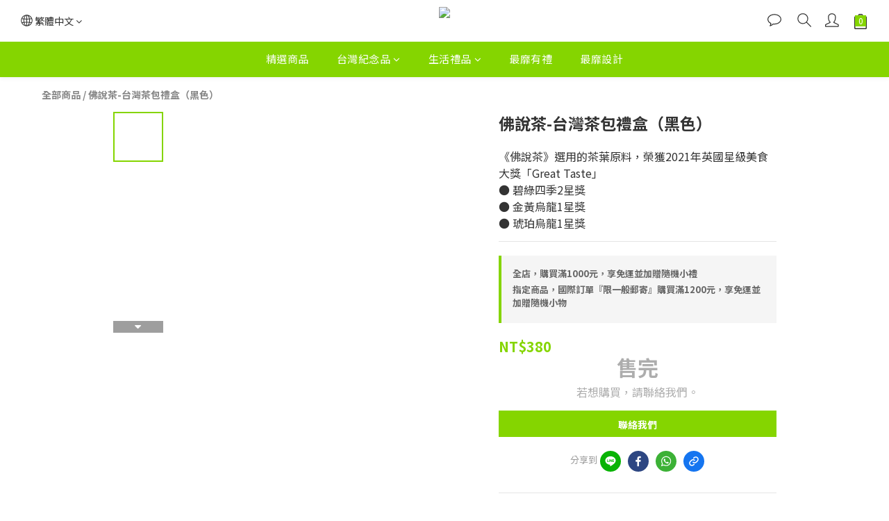

--- FILE ---
content_type: text/plain
request_url: https://www.google-analytics.com/j/collect?v=1&_v=j102&a=398838302&t=pageview&cu=TWD&_s=1&dl=https%3A%2F%2Fwww.miingift.com%2Fproducts%2Fbuddha-says-taiwanese-teabag-gift-box-black&ul=en-us%40posix&dt=%E4%BD%9B%E8%AA%AA%E8%8C%B6%E3%83%BB%E5%8F%B0%E7%81%A3%E8%8C%B6%E5%8C%85%E7%A6%AE%E7%9B%92%EF%BC%88%E9%BB%91%E8%89%B2%EF%BC%89&sr=1280x720&vp=1280x720&_u=aGBAAEIJAAAAACAMI~&jid=107490213&gjid=1387007365&cid=1404415532.1768641734&tid=UA-176854520-1&_gid=1265466807.1768641734&_r=1&_slc=1&pa=detail&pr1id=M1099001&pr1nm=%E4%BD%9B%E8%AA%AA%E8%8C%B6-%E5%8F%B0%E7%81%A3%E8%8C%B6%E5%8C%85%E7%A6%AE%E7%9B%92%EF%BC%88%E9%BB%91%E8%89%B2%EF%BC%89&pr1ca=&pr1br=&pr1va=&pr1pr=&pr1qt=&pr1cc=&pr1ps=0&z=2085472275
body_size: -450
content:
2,cG-M5N50S7909